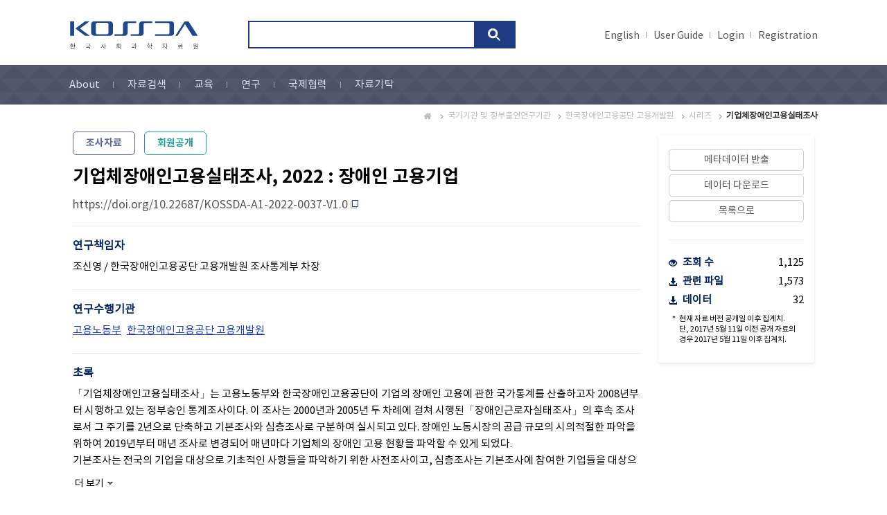

--- FILE ---
content_type: text/html;charset=UTF-8
request_url: https://kossda.snu.ac.kr/handle/20.500.12236/25983
body_size: 48117
content:
<!DOCTYPE html>
<html xmlns="http://www.w3.org/1999/xhtml" lang="ko" xml:lang="ko">
<head>
    <title>한국사회과학자료원 (KOSSDA) : 기업체장애인고용실태조사, 2022 : 장애인 고용기업</title>
    <link rel="shortcut icon" href="/favicon.ico" type="image/x-icon"/>
    <meta http-equiv="Content-Type" content="text/html; charset=UTF-8"/>
    <meta http-equiv="X-UA-Compatible" content="IE=edge"/>
    <meta http-equiv="Cache-Control" content="no-cache"/>
    <meta property="og:image" content="https://kossda.snu.ac.kr/image/common/kossda_og.png">
    <meta name="Generator" content="DSpace 5.6"/>
    <meta name="viewport" content="width=device-width, initial-scale=1.0, minimum-scale=1.0, maximum-scale=1.0, user-scalable=yes"/>
    <meta name="HandheldFriendly" content="true"/>
    <!-- Scripts -->
    <script type="text/javascript" src="/static/js/jquery/jquery-1.10.2.min.js"></script>
    <script type="text/javascript" src="/js/jquery-ui.min.js"></script>
    <script type="text/javascript" src="/js/common.js"></script>
    <script type="text/javascript" src="/js/css-loader.js"></script>
    <script type="text/javascript" src="/utils.js"></script>
    <script type="text/javascript" src="/js/bootstrap.min.js"></script>
    <!-- CSS -->
    <link rel="stylesheet" href="/css/bootstrap.min.css"/>
    <link rel="stylesheet" href="/css/switch.min.css"/>
    <link rel="stylesheet" href="/css/css-loader.css"/>
    <link rel="stylesheet" href="/css/layout.css"/>
    <link rel="stylesheet" href="/css/mquery.css"/>
    <link rel="stylesheet" href="/css/common.css"/>
    <!-- Slidebars CSS -->
    <link rel="stylesheet" href="/css/slidebars.css"/>
    <!-- Owl Carousel Assets -->
    <link href="/css/owl.carousel.css" rel="stylesheet"/>
    <link href="/css/owl.theme.css" rel="stylesheet"/>
    <script type="text/javascript" src="/js/owl.carousel.min.js"></script>
    
<link rel="schema.DCTERMS" href="http://purl.org/dc/terms/" />
<link rel="schema.DC" href="http://purl.org/dc/elements/1.1/" />
<meta name="DCTERMS.dateAccepted" content="2023-05-10T06:53:25Z" scheme="DCTERMS.W3CDTF" />
<meta name="DCTERMS.available" content="2023-05-10T06:53:25Z" scheme="DCTERMS.W3CDTF" />
<meta name="DC.identifier" content="KOSSDA-A1-2022-0037-V1.0" />
<meta name="DC.identifier" content="http://hdl.handle.net/20.500.12236/25983" scheme="DCTERMS.URI" />
<meta name="DC.title" content="기업체장애인고용실태조사, 2022 : 장애인 고용기업" xml:lang="ko" />
<meta name="DC.title" content="Survey on the Employment of Persons with Disabilities by Businesses, 2022 : Business Employing the Disabled" xml:lang="en" />
<meta name="DC.type" content="DT01" xml:lang="ko" />
<meta name="DC.identifier" content="10.22687/KOSSDA-A1-2022-0037-V1.0" />

<meta name="citation_keywords" content="장애인; 장애인노동; 장애인취업; 장애인고용; 장애인정책; 고용정책; 고용서비스; 고용형태; 종사상지위; 근로조건; 근로환경; 근로복지; 산업재해; 직업훈련; 장애인차별; disabled persons; employment of the disabled; employment of persons with disabilities; employment of the disabled; policy for persons with disabilities; employment policy; employment services; employment type; form of employment; employment status; working conditions; working environment; labor welfare; worker's welfare; industrial accidents; job training; disability discrimination; discrimination against the disabled" />
<meta name="citation_publication_date" content="2023" />
<meta name="citation_title" content="기업체장애인고용실태조사, 2022 : 장애인 고용기업" />
<meta name="citation_author" content="조신영" />
<meta name="citation_author" content="Cho, Shin-young" />
<meta name="citation_author" content="임예직" />
<meta name="citation_author" content="김호진" />
<meta name="citation_author" content="전영환" />
<meta name="citation_author" content="Lim, Yejik" />
<meta name="citation_author" content="Kim, Ho-jin" />
<meta name="citation_author" content="Jeon, Yeonghwan" />
<meta name="citation_abstract_html_url" content="https://kossda.snu.ac.kr/handle/20.500.12236/25983" />
<script type="text/javascript" src="/js/versioning.js"></script>
    <script type="text/javascript" src="/js/search.js"></script>
    <script type="text/javascript" src="/js/detail.js"></script>
    <script type="text/javascript" src="/js/edit-reference.js"></script><script async src="https://www.googletagmanager.com/gtag/js?id=G-P9HE4Q6WEL"></script>
    <script>
        window.dataLayer = window.dataLayer || [];
        function gtag() {
            dataLayer.push(arguments);
        }
        gtag('js', new Date());
        gtag('config', 'G-P9HE4Q6WEL');
    </script>
</head>
<body>
    <div id="sb-site">
        <div class="sub_top_wrap">
            <div class="width_type">
                <div class="sub_top_l">
                    <h1><a href="/">kossda-korea social science data archive</a></h1>
                    <div class="tablet_nav sb-toggle-right">
                        <a href="#" class="tablet_nav_bt" id="mnav_bt">
                            <span class="line"></span>
                            <span class="line"></span>
                            <span class="line"></span>
                        </a>
                    </div>
                    <div class="mobile_search">
                        <a href="#" class="mobile_sbt">검색</a>
                        <div class="mobile_s_inner">
                            <span class="d_arrow"></span>
                            <form action="/simple-search">
                                <p class="mmobile_s_int"><input type="text" title="검색" name="query" placeholder=""/></p>
                            </form>
                        </div>
                    </div>
                </div>
                <div class="sub_top_r">
                    <div class="m_search_box">
                        <div class="m_search_inner">
                            <form action="/simple-search">
                                <input type="text" title="검색" class="search_int" id="h_query" name="query" placeholder=""/>
                                <input type="submit" title="검색버튼" class="m_search_bt"/>
                            </form>
                        </div>
                    </div>
                </div>
                <div class="top_g_nav">
                    <ul>
                        <li>
                            <a href="/changeLocale?p=en_US">English</a>
                                </li>
                        <li>
                            <a href="/download?file=user_guide.pdf" target="_blank">User Guide</a>
                        </li>
                        <li><a href="/login">Login</a></li>
                                <li><a href="/register">Registration</a></li>
                            </ul>
                </div>
            </div>
            <div class="sub_nav_wrap">
                <div class="width_type">
                    <ul>
    <li><a href="/component/about" >About</a></li>
    <li><a href="/data-search/data" >자료검색</a></li>
    <li><a href="/component/lecture" >교육</a></li>
    <li><a href="/component/research" >연구</a></li>
    <li><a href="/component/international" >국제협력</a></li>
    <li class="last_nav"><a href="/deposit/brochure" >자료기탁</a></li>
</ul></div>
            </div>
        </div>
        <!-- sub_top_wrap : e -->
        <div class="loading_modal dp_none">
            <span><img src="/image/common/kossda_loading.gif" alt="KOSSDA Loading"></span>
        </div>
        <div class="width_type sub_container add_widget">
        <div class="page_nav">
    <a class="page_home">Home</a>
            <a href="/handle/20.500.12236/21993">국가기관 및 정부출연연구기관</a>
            <a href="/handle/20.500.12236/22227">한국장애인고용공단 고용개발원</a>
            <a href="/handle/20.500.12236/22228">시리즈</a>
            <a href="/handle/20.500.12236/22229"><strong>기업체장애인고용실태조사</strong></a>
            </div>
<div class="view-detail">
        <div class="content-block">
            <div class="item-content">
                <div class="summary-box">
                    <div class="badge-area">
                        <span class="badge-item badge-quan">조사자료</span>
        <span class="badge-item badge-member">회원공개</span>
        </div>
                    <p class="item-title">기업체장애인고용실태조사, 2022 : 장애인 고용기업</p>
                    <p class="item-doi">
                                <a href="https://doi.org/10.22687/KOSSDA-A1-2022-0037-V1.0" target="_blank">https://doi.org/10.22687/KOSSDA-A1-2022-0037-V1.0</a>
                                <span class="copyText" tabindex="0" data-toggle="popover" data-trigger="hover" data-placement="bottom"
                                      data-title="한국사회과학자료원"
                                      data-content="클릭 시 DOI가 복사됩니다."
                                      data-url="/json/component/copy"></span>
                            </p>
                        <div class="mobile-controller">
                        <form method="GET" action="/tools/edit-dataset">
                            <input type="hidden" name="item_id" value="7573"/>
                            <button type="button" data-url="/metadata-export" data-item-id="7573" class="w_line_bt metadata-export">메타데이터 반출</button>
                            <button type="button" data-url="/json/component/download" data-item-id="7573" class="w_line_bt data-download"><em class="tbl_icon02">데이터 다운로드</em></button>
                            <a href="/simple-search" class="w_line_bt">목록으로</a>
                                </form>
                    </div>
                    <hr>
    <div class="summary-row">
        <h4>연구책임자</h4>
        <p class="summary-content">
            <span class="author-line">조신영 / 한국장애인고용공단 고용개발원 조사통계부 차장</span>
                </p>
    </div>
<hr>
    <div class="summary-row">
        <h4>연구수행기관</h4>
        <p class="summary-content">
            <a class="link author-line" href="/simple-search;jsessionid=32296AE65F5980B0A50394E20EF355E9?filtername=producer&filtertype=equals&filterquery=%ea%b3%a0%ec%9a%a9%eb%85%b8%eb%8f%99%eb%b6%80">고용노동부</a>
            <a class="link author-line" href="/simple-search;jsessionid=32296AE65F5980B0A50394E20EF355E9?filtername=producer&filtertype=equals&filterquery=%ed%95%9c%ea%b5%ad%ec%9e%a5%ec%95%a0%ec%9d%b8%ea%b3%a0%ec%9a%a9%ea%b3%b5%eb%8b%a8+%ea%b3%a0%ec%9a%a9%ea%b0%9c%eb%b0%9c%ec%9b%90">한국장애인고용공단 고용개발원</a>
            </p>
    </div>
<hr>
    <div class="summary-row">
        <h4>초록</h4>
        <p class="summary-content abstract">「기업체장애인고용실태조사」는 고용노동부와 한국장애인고용공단이 기업의 장애인 고용에 관한 국가통계를 산출하고자 2008년부터 시행하고 있는 정부승인 통계조사이다. 이 조사는 2000년과 2005년 두 차례에 걸쳐 시행된「장애인근로자실태조사」의 후속 조사로서 그 주기를 2년으로 단축하고 기본조사와 심층조사로 구분하여 실시되고 있다. 장애인 노동시장의 공급 규모의 시의적절한 파악을 위하여 2019년부터 매년 조사로 변경되어 매년마다 기업체의 장애인 고용 현황을 파악할 수 있게 되었다.<br>기본조사는 전국의 기업을 대상으로 기초적인 사항들을 파악하기 위한 사전조사이고, 심층조사는 기본조사에 참여한 기업들을 대상으로 구체적인 사항들을 파악하기 위한 본조사이다. 심층조사는 장애인 고용기업과 미고용기업을 대상으로 각각 실시된다. <br>이 자료는 2022년 심층조사에서 장애인 고용기업을 대상으로 수집한 것으로 그 설문지는 사업체의 근로자 현황, 모집과 채용, 업무특성 및 노무관리, 업무환경, 교육훈련, 장애인 고용에 대한 만족도, 장애인 고용서비스 이용 및 욕구, 장애인 고용에 대한 인식, 장애인 채용 경험과 미채용에 관한 사항, 채용계획, 재무정보, 코로나19 지속으로 인한 기업체 장애인 고용 및 경영환경 등에 관한 문항들을 포함하고 있다.</p>
        <a class="more" href="javascript:void(0);">더 보기</a>
    </div>
<hr>
    <div class="summary-row">
        <h4>키워드</h4>
        <p class="summary-content">
            <a class="link" href="/simple-search;jsessionid=32296AE65F5980B0A50394E20EF355E9?filtername=topicClassifications&filtertype=equals&filterquery=%ec%9e%a5%ec%95%a0%ec%9d%b8">장애인</a>
            <a class="link" href="/simple-search;jsessionid=32296AE65F5980B0A50394E20EF355E9?filtername=topicClassifications&filtertype=equals&filterquery=%ec%9e%a5%ec%95%a0%ec%9d%b8%eb%85%b8%eb%8f%99">장애인노동</a>
            <a class="link" href="/simple-search;jsessionid=32296AE65F5980B0A50394E20EF355E9?filtername=topicClassifications&filtertype=equals&filterquery=%ec%9e%a5%ec%95%a0%ec%9d%b8%ec%b7%a8%ec%97%85">장애인취업</a>
            <a class="link" href="/simple-search;jsessionid=32296AE65F5980B0A50394E20EF355E9?filtername=topicClassifications&filtertype=equals&filterquery=%ec%9e%a5%ec%95%a0%ec%9d%b8%ea%b3%a0%ec%9a%a9">장애인고용</a>
            <a class="link" href="/simple-search;jsessionid=32296AE65F5980B0A50394E20EF355E9?filtername=topicClassifications&filtertype=equals&filterquery=%ec%9e%a5%ec%95%a0%ec%9d%b8%ec%a0%95%ec%b1%85">장애인정책</a>
            <a class="link" href="/simple-search;jsessionid=32296AE65F5980B0A50394E20EF355E9?filtername=topicClassifications&filtertype=equals&filterquery=%ea%b3%a0%ec%9a%a9%ec%a0%95%ec%b1%85">고용정책</a>
            <a class="link" href="/simple-search;jsessionid=32296AE65F5980B0A50394E20EF355E9?filtername=topicClassifications&filtertype=equals&filterquery=%ea%b3%a0%ec%9a%a9%ec%84%9c%eb%b9%84%ec%8a%a4">고용서비스</a>
            <a class="link" href="/simple-search;jsessionid=32296AE65F5980B0A50394E20EF355E9?filtername=topicClassifications&filtertype=equals&filterquery=%ea%b3%a0%ec%9a%a9%ed%98%95%ed%83%9c">고용형태</a>
            <a class="link" href="/simple-search;jsessionid=32296AE65F5980B0A50394E20EF355E9?filtername=topicClassifications&filtertype=equals&filterquery=%ec%a2%85%ec%82%ac%ec%83%81%ec%a7%80%ec%9c%84">종사상지위</a>
            <a class="link" href="/simple-search;jsessionid=32296AE65F5980B0A50394E20EF355E9?filtername=topicClassifications&filtertype=equals&filterquery=%ea%b7%bc%eb%a1%9c%ec%a1%b0%ea%b1%b4">근로조건</a>
            <a class="link" href="/simple-search;jsessionid=32296AE65F5980B0A50394E20EF355E9?filtername=topicClassifications&filtertype=equals&filterquery=%ea%b7%bc%eb%a1%9c%ed%99%98%ea%b2%bd">근로환경</a>
            <a class="link" href="/simple-search;jsessionid=32296AE65F5980B0A50394E20EF355E9?filtername=topicClassifications&filtertype=equals&filterquery=%ea%b7%bc%eb%a1%9c%eb%b3%b5%ec%a7%80">근로복지</a>
            <a class="link" href="/simple-search;jsessionid=32296AE65F5980B0A50394E20EF355E9?filtername=topicClassifications&filtertype=equals&filterquery=%ec%82%b0%ec%97%85%ec%9e%ac%ed%95%b4">산업재해</a>
            <a class="link" href="/simple-search;jsessionid=32296AE65F5980B0A50394E20EF355E9?filtername=topicClassifications&filtertype=equals&filterquery=%ec%a7%81%ec%97%85%ed%9b%88%eb%a0%a8">직업훈련</a>
            <a class="link" href="/simple-search;jsessionid=32296AE65F5980B0A50394E20EF355E9?filtername=topicClassifications&filtertype=equals&filterquery=%ec%9e%a5%ec%95%a0%ec%9d%b8%ec%b0%a8%eb%b3%84">장애인차별</a>
            <a class="link" href="/simple-search;jsessionid=32296AE65F5980B0A50394E20EF355E9?filtername=topicClassifications&filtertype=equals&filterquery=%ec%bd%94%eb%a1%9c%eb%82%9819">코로나19</a>
            </p>
    </div>
<hr>
    <div class="summary-row">
        <h4>주제분류</h4>
        <p class="summary-content">
            <a class="link" href="/simple-search;jsessionid=32296AE65F5980B0A50394E20EF355E9?filtername=subjectClassification&filtertype=equals&filterquery=SC13">고용과 노동</a>
        </p>
    </div>
<hr>
    <div class="summary-row">
        <h4>자료시리즈</h4>
        <p class="summary-content">
            <a class="link" href="/simple-search;jsessionid=32296AE65F5980B0A50394E20EF355E9?filtername=seriesName&filtertype=equals&filterquery=%ea%b8%b0%ec%97%85%ec%b2%b4%ec%9e%a5%ec%95%a0%ec%9d%b8%ea%b3%a0%ec%9a%a9%ec%8b%a4%ed%83%9c%ec%a1%b0%ec%82%ac">기업체장애인고용실태조사</a>
        </p>
    </div>
<hr>
    <div class="summary-row">
        <h4>자료인용서식</h4>
        <p class="summary-content mgb_10">
            <a tabindex="0" class="copy-cb" role="button" data-toggle="popover" data-trigger="hover" data-placement="top"
               data-title="한국사회과학자료원"
               data-content="클릭 시 자료인용서식이 복사됩니다."
               data-url="/json/component/copy">조신영. 기업체장애인고용실태조사, 2022 : 장애인 고용기업 [데이터 세트]. 고용노동부, 한국장애인고용공단 고용개발원 [연구수행기관]. 한국사회과학자료원 (KOSSDA) [자료제공기관], 2023-05-10, https://doi.org/10.22687/KOSSDA-A1-2022-0037-V1.0.</a>
        </p>
        <div class="export-box">
            <h5>자료인용서식 반출</h5>
            <ul>
                <li><a class="link" href="javascript:void(0);" data-url="/citation-export" data-item-id="7573">RIS</a></li>
            </ul>
        </div>
    </div>
</div>
                <div class="content-box">
                    <div class="tab_wrap">
                        <ul class="nav nav-tabs" role="tablist" id="list_Tab">
                            <li role="presentation">
                                <a href="#metadata" role="tab" data-toggle="tab">상세 메타데이터</a>
                            </li>
                            <li role="presentation">
                                    <a href="#files" role="tab" data-toggle="tab">관련 파일</a>
                                </li>
                            <li role="presentation">
                                    <a href="#reference" role="tab" data-toggle="tab">자료이용문헌</a>
                                </li>
                            </ul>
                    </div>
                    <div class="tab-content">
                        <div role="tabpanel" class="tab-pane fade" id="metadata">
                            <div class="toggle-container">
    <label class="toggle-switch">
        <input type="checkbox" id="toggle" data-toggles="collapse"/>
        <label for="toggle" class="toggle-switch-inner"></label>
    </label>
</div>
<div id="detail-section" class="view_inner_con">
    <div class="detail-box">
            <a href="#detail_1" data-toggle="collapse" aria-expanded="false">
                <h5>자료인용정보</h5>
                <span class="chevron"><i class="glyphicon glyphicon-chevron-down"></i></span>
            </a>
            <div id="detail_1" class="collapse" aria-expanded="false" role="tabpanel">
                <dl>
                            <dt>자료번호</dt>
                            <dd>
                                        <span class="value">A1-2022-0037</span>
                                                            </dd>
                                </dl>
                    <dl>
                            <dt>DOI</dt>
                            <dd>
                                        <a class="link" href="https://doi.org/10.22687/KOSSDA-A1-2022-0037-V1.0">https://doi.org/10.22687/KOSSDA-A1-2022-0037-V1.0</a>
                                                            </dd>
                                </dl>
                    <dl>
                            <dt>URI</dt>
                            <dd>
                                        <a class="link" href="http://hdl.handle.net/20.500.12236/25983">http://hdl.handle.net/20.500.12236/25983</a>
                                                            </dd>
                                </dl>
                    <dl>
                            <dt>자료명(국문)</dt>
                            <dd>
                                        <span class="value">기업체장애인고용실태조사, 2022 : 장애인 고용기업</span>
                                                            </dd>
                                </dl>
                    <dl>
                            <dt>자료명(영문)</dt>
                            <dd>
                                        <span class="value">Survey on the Employment of Persons with Disabilities by Businesses, 2022 : Business Employing the Disabled</span>
                                                            </dd>
                                </dl>
                    <dl>
                            <dt>자료시리즈</dt>
                            <dd>
                                        <a class="link" href="/simple-search;jsessionid=32296AE65F5980B0A50394E20EF355E9?filtername=seriesName&filtertype=equals&filterquery=%ea%b8%b0%ec%97%85%ec%b2%b4%ec%9e%a5%ec%95%a0%ec%9d%b8%ea%b3%a0%ec%9a%a9%ec%8b%a4%ed%83%9c%ec%a1%b0%ec%82%ac">기업체장애인고용실태조사</a>
                                                    </dd>
                                </dl>
                    <dl>
                            <dt>연구과제명</dt>
                            <dd>
                                        <span class="value">기업체장애인고용실태조사, 2022</span>
                                                            </dd>
                                </dl>
                    <dl>
                            <dt>연구과제명(영문)</dt>
                            <dd>
                                        <span class="value">Survey on the Employment Conditions<br>of the Disabled in the Business Sector, 2022 : Basic Survey</span>
                                                            </dd>
                                </dl>
                    <dl>
                            <dt>연구책임자</dt>
                            <dd>
                                        <span class="value">조신영 / 한국장애인고용공단 고용개발원 조사통계부 차장</span>
                                                            </dd>
                                </dl>
                    <dl>
                            <dt>공동연구자</dt>
                            <dd>
                                        <span class="value">임예직 / 한국장애인고용공단 고용개발원 조사통계부 연구위원</span>
                                                            <br>
                                                        <span class="value">김호진 / 한국장애인고용공단 고용개발원 조사통계부 부장</span>
                                                            <br>
                                                        <span class="value">전영환 / 한국장애인고용공단 고용개발원 정책연구실 실장</span>
                                                            </dd>
                                </dl>
                    <dl>
                            <dt>연구수행기관</dt>
                            <dd>
                                        <a class="link" href="/simple-search;jsessionid=32296AE65F5980B0A50394E20EF355E9?filtername=producer&filtertype=equals&filterquery=%ea%b3%a0%ec%9a%a9%eb%85%b8%eb%8f%99%eb%b6%80">고용노동부</a>
                                                    <span>, </span>
                                                        <a class="link" href="/simple-search;jsessionid=32296AE65F5980B0A50394E20EF355E9?filtername=producer&filtertype=equals&filterquery=%ed%95%9c%ea%b5%ad%ec%9e%a5%ec%95%a0%ec%9d%b8%ea%b3%a0%ec%9a%a9%ea%b3%b5%eb%8b%a8+%ea%b3%a0%ec%9a%a9%ea%b0%9c%eb%b0%9c%ec%9b%90">한국장애인고용공단 고용개발원</a>
                                                    </dd>
                                </dl>
                    <dl>
                            <dt>저작권자</dt>
                            <dd>
                                        <span class="value">고용노동부, 한국장애인고용공단 고용개발원</span>
                                                            </dd>
                                </dl>
                    <dl>
                            <dt>연구비지원기관</dt>
                            <dd>
                                        <span class="value">고용노동부</span>
                                                            <span>, </span>
                                                        <span class="value">한국장애인고용공단 고용개발원</span>
                                                            </dd>
                                </dl>
                    <dl>
                            <dt>자료기탁자/기관</dt>
                            <dd>
                                        <span class="value">한국장애인고용공단 고용개발원</span>
                                                            </dd>
                                </dl>
                    <dl>
                            <dt>자료기탁일</dt>
                            <dd><span class="date">2023-03-29</span></dd>
                                                </dl>
                    <dl>
                            <dt>자료제공기관</dt>
                            <dd>
                                        <span class="value">한국사회과학자료원</span>
                                                            </dd>
                                </dl>
                    <dl>
                            <dt>현재 버전 공개일</dt>
                            <dd><span class="date">2023-05-10</span></dd>
                                                </dl>
                    <dl>
                            <dt>최초 자료 공개일</dt>
                            <dd><span class="date">2023-05-10</span></dd>
                                                </dl>
                    <dl>
                            <dt>자료인용서식</dt>
                            <dd>
                                        <span class="value">조신영. 기업체장애인고용실태조사, 2022 : 장애인 고용기업 [데이터 세트]. 고용노동부, 한국장애인고용공단 고용개발원 [연구수행기관]. 한국사회과학자료원 (KOSSDA) [자료제공기관], 2023-05-10, https://doi.org/10.22687/KOSSDA-A1-2022-0037-V1.0.</span>
                                                            </dd>
                                </dl>
                    </div>
        </div>
    <div class="detail-box">
            <a href="#detail_2" data-toggle="collapse" aria-expanded="false">
                <h5>방법론</h5>
                <span class="chevron"><i class="glyphicon glyphicon-chevron-down"></i></span>
            </a>
            <div id="detail_2" class="collapse" aria-expanded="false" role="tabpanel">
                <dl>
                            <dt>자료수집시기</dt>
                            <dd><span class="date">2022-07-06 ~ 2022-11-01</span></dd>
                                        </dl>
                    <dl>
                            <dt>대상국가</dt>
                            <dd>
                                        <span class="value">대한민국 (KOR)</span>
                                                            </dd>
                                </dl>
                    <dl>
                            <dt>조사지역</dt>
                            <dd>
                                        <span class="value">제주도를 포함한 전국</span>
                                                            </dd>
                                </dl>
                    <dl>
                            <dt>시간적차원</dt>
                            <dd>
                                        <span class="value">반복횡단연구</span>
                                                            </dd>
                                </dl>
                    <dl>
                            <dt>분석단위</dt>
                            <dd>
                                        <span class="value">사업체</span>
                                                            </dd>
                                </dl>
                    <dl>
                            <dt>조사대상</dt>
                            <dd>
                                        <span class="value">상시근로자 5인 이상 기업 중 장애인 고용기업체의 사업주 및 인사담당자</span>
                                                            </dd>
                                </dl>
                    <dl>
                            <dt>자료원천</dt>
                            <dd>
                                                    <span>인구집단</span>
                                                    </dd>
                                            </dl>
                    <dl>
                            <dt>자료유형</dt>
                            <dd>
                                                    <span>조사자료</span>
                                                    </dd>
                                            </dl>
                    <dl>
                            <dt>조사수행기관</dt>
                            <dd>
                                        <span class="value">닐슨아이큐코리아</span>
                                                            </dd>
                                </dl>
                    <dl>
                            <dt>자료수집주기</dt>
                            <dd>
                                        <span class="value">2008년부터 2018년까지는 2년, 2018년부터는 1년 주기</span>
                                                            </dd>
                                </dl>
                    <dl>
                            <dt>자료수집방법</dt>
                            <dd>
                                        <span class="value">컴퓨터를 이용한 전화면접조사(CATI)를 기본으로 온라인, 팩스 조사 병행</span>
                                                            </dd>
                                </dl>
                    <dl>
                            <dt>표본추출방법</dt>
                            <dd>
                                        <span class="value">기본조사 기업체를 대상으로 조직형태별, 업종별, 기업체 규모별 층화계통추출</span>
                                                            </dd>
                                </dl>
                    <dl>
                            <dt>사례수</dt>
                            <dd>
                                        <span class="value">4,966 (유효사례)</span>
                                                            </dd>
                                </dl>
                    <dl>
                            <dt>가중치</dt>
                            <dd>
                                        <span class="value">있음</span>
                                                            </dd>
                                </dl>
                    </div>
        </div>
    <div class="detail-box">
            <a href="#detail_3" data-toggle="collapse" aria-expanded="false">
                <h5>자료구성 및 버전</h5>
                <span class="chevron"><i class="glyphicon glyphicon-chevron-down"></i></span>
            </a>
            <div id="detail_3" class="collapse" aria-expanded="false" role="tabpanel">
                <dl>
                            <dt>자료형식</dt>
                            <dd>
                                                    <span>수치데이터</span>
                                                    </dd>
                                            </dl>
                    <dl>
                            <dt>자료구성</dt>
                            <dd>
                                        <span class="value">설문지(pdf); 코드북(xlsx); 면접원 지침서(pdf); 데이터(sav, dta, sas7bdat, xlsx)</span>
                                                            </dd>
                                </dl>
                    <dl>
                            <dt>사용언어</dt>
                            <dd>
                                        <span class="value">설문지-한글; 코드북-한글; 면접원지침서-한글; 데이터-한글</span>
                                                            </dd>
                                </dl>
                    <dl>
                            <dt>자료버전</dt>
                            <dd>
                                        <span class="value">V1.0</span>
                                                            </dd>
                                </dl>
                    <dl>
                            <dt>현재 버전 공개일</dt>
                            <dd><span class="date">2023-05-10</span></dd>
                                                </dl>
                    <dl>
                            <dt>최초 자료 공개일</dt>
                            <dd><span class="date">2023-05-10</span></dd>
                                                </dl>
                    </div>
        </div>
    <div class="detail-box">
            <a href="#detail_4" data-toggle="collapse" aria-expanded="false">
                <h5>자료이용정보</h5>
                <span class="chevron"><i class="glyphicon glyphicon-chevron-down"></i></span>
            </a>
            <div id="detail_4" class="collapse" aria-expanded="false" role="tabpanel">
                <dl>
                            <dt>자료공개여부</dt>
                            <dd>
                                                    <span>회원공개</span>
                                                    </dd>
                                            </dl>
                    </div>
        </div>
    </div></div>
                        <div role="tabpanel" class="tab-pane fade" id="files">
                                <table class="list_tbl mgb_20">
    <colgroup>
        <col style="width:18%;">
        <col style="width:auto">
        <col style="width:27%;" class="mobile_hide">
        <col style="width:10%;" class="mobile_hide">
        <col style="width:10%;" class="mobile_hide">
        <col style="width:10%;">
    </colgroup>
    <thead>
        <tr>
            <th>파일유형</th>
            <th>파일명</th>
            <th class="mobile_hide">파일내용</th>
            <th class="mobile_hide">파일형식</th>
            <th class="mobile_hide">파일크기</th>
            <th>다운로드</th>
        </tr>
    </thead>
    <tbody>
        <tr>
                            <td>관련파일-설문지(한글)</td>
                            <td class="al_left">kor_que_20220037.pdf</td>
                            <td class="al_left mobile_hide">설문지 (한글)</td>
                            <td class="mobile_hide">PDF</td>
                            <td class="mobile_hide">884.02 kB</td>
                            <td><a class="download_icon" href="/bitstream/20.500.12236/25983/6/kor_que_20220037.pdf" target="_blank">다운로드</a></td>
                        </tr>
                    <tr>
                            <td>관련파일-코드북(한글)</td>
                            <td class="al_left">kor_codebook_20220037.xlsx</td>
                            <td class="al_left mobile_hide">코딩가이드 (한글)</td>
                            <td class="mobile_hide">EXCEL</td>
                            <td class="mobile_hide">102.91 kB</td>
                            <td><a class="download_icon" href="/bitstream/20.500.12236/25983/7/kor_codebook_20220037.xlsx" target="_blank">다운로드</a></td>
                        </tr>
                    <tr>
                            <td>관련파일-기타</td>
                            <td class="al_left">kor_interviewer_instruction_20220037.pdf</td>
                            <td class="al_left mobile_hide">면접원 지침서 (한글)</td>
                            <td class="mobile_hide">PDF</td>
                            <td class="mobile_hide">11.8 MB</td>
                            <td><a class="download_icon" href="/bitstream/20.500.12236/25983/8/kor_interviewer_instruction_20220037.pdf" target="_blank">다운로드</a></td>
                        </tr>
                    </tbody>
</table></div>
                        <div role="tabpanel" class="tab-pane fade" id="reference">
                                <section class="reference-wrapper" data-toggle="css-loader">
                                    <form class="reference-form" action="/json/reference/browse" method="POST">
    <input type="hidden" name="location" value="20.500.12236/25983"/>
    <input type="hidden" name="rpp" value="50"/>
    <div class="list_top_box">
        <div class="l_t_sort">
            <ul>
                <li>
                    <dl>
                        <dt>정렬 기준</dt>
                        <dd>
                            <select name="sort_by" class="seltype_a">
                                </select>
                        </dd>
                    </dl>
                </li>
                <li>
                    <dl>
                        <dt>정렬</dt>
                        <dd>
                            <select name="order" class="seltype_a">
                                <option value="ASC" >오름차순</option>
                                <option value="DESC" selected>내림차순</option>
                            </select>
                        </dd>
                    </dl>
                </li>
            </ul>
            <button class="normal_bt" type="submit" name="submit_sort" value="이동">이동</button>
        </div>
        <div class="l_t_r_bt">
            <button class="normal_bt reference-export" type="button" data-url="/modal/reference-export">반출</button>
        </div>
    </div>
    </form>
</section>
                            </div>
                        </div>
                </div>
            </div>
        </div>
        <div class="control-block">
            <div class="brick">
                <div class="control-box">
                    <a href="javascript:void(0);" data-url="/metadata-export" data-item-id="7573" class="w_line_bt metadata-export">메타데이터 반출</a>
                    <button type="button" data-url="/json/component/download" data-item-id="7573" class="w_line_bt data-download"><em class="tbl_icon02">데이터 다운로드</em></button>
                    <a href="/simple-search" class="w_line_bt">목록으로</a>
                        <hr>
                </div>
                <div class="stat-box">
                    <div>
                        <div class="slabel view">
                            <i class="glyphicon glyphicon-eye-open"></i>
                            <span>조회 수</span>
                        </div>
                        <span class="count">1,125</span>
                    </div>
                    <div>
                        <div class="slabel rel">
                            <i class="glyphicon glyphicon-download-alt"></i>
                            <span>관련 파일</span>
                        </div>
                        <span class="count">1,573</span>
                    </div>
                    <div>
                        <div class="slabel raw">
                            <i class="glyphicon glyphicon-download-alt"></i>
                            <span>데이터</span>
                        </div>
                        <span class="count">32</span>
                    </div>
                    <p class="comment">현재 자료 버전 공개일 이후 집계치.<br>단, 2017년 5월 11일 이전 공개 자료의 경우 2017년 5월 11일 이후 집계치.</p>
                </div>
            </div>
        </div>
    </div>
</div>
    <!-- sub_container : e -->
    <div class="footer_wrap">
        <div class="width_type">
            <div class="footer_link">
                <a class="privacy" href="/open-html/privacy_policy">개인정보 처리방침</a>
                <a href="/open-html/operation_policy">영상정보처리기기 운영관리 방침</a>
                        <a href="/download?file=data_use_terms.pdf" target="_blank">이용약관</a>
                        <a href="/download?file=deposit_terms.pdf" target="_blank">기탁약관</a>
                        <a href="/download?file=brochure.pdf" target="_blank">브로슈어</a>
                    <a href="/open-html/sitemap">사이트맵</a>
            </div>
            <div class="footer_address">
                <p>(08826) 서울시 관악구 관악로 1, 101동 250호 서울대학교 한국사회과학자료원</p>
                <p>
                    <span>TEL 02-880-2111</span>
                    <span>FAX 02-883-2694</span>
                    <span>Email <a href="mailto:kossda@snu.ac.kr" class="footer_mail">kossda@snu.ac.kr</a></span>
                </p>
                <p>Copyright ⓒ Korea Social Science Data Archive All rights reserved.</p>
            </div>
            <div class="footer-logo">
                <img src="/image/background/footer_logo_w.png" alt="kossda-korea social science data archive"/>
                    </div>
            <div class="footer_sns_box">
                <ul>
                    <li><a href="https://www.facebook.com/kossda.official" target="_blank">Facebook</a></li>
                    <li><a href="https://www.instagram.com/kossda.official/" class="footer_instargram" target="_blank">Instargram</a></li>
                    <li><a href="https://www.youtube.com/channel/UCAxVzsA-BPU8ociSBIWkeDQ" class="footer_youtube" target="_blank">Youtube</a></li>
                </ul>
            </div>
        </div>
    </div>
    <!-- footer_wrap : e -->
</div>
<!-- sb-site : e -->
<!-- Slidebars -->
<!-- 오른쪽 메뉴 -->
<div class="sb-slidebar sb-right">
    <div class="right_nav_box">
        <h3 class="nav_title">KOSSDA Menu</h3>
        <div id="mobile_nav">
            <h3><a href="#">KOSSDA 소개</a></h3>
            <div class="mv_inner">
                <ul>
                    <li><a href="/component/about/main">하는 일</a></li>
                    <li><a href="/component/about/history">연혁</a></li>
                    <li><a href="/component/about/governance">조직</a></li>
                    <li><a href="/component/about/organization">자료공유기관</a></li>
                    <li><a href="/component/about/people">사람들</a></li>
                    <li><a href="/component/about/register">이용안내</a></li>
                    <li><a href="/news">소식</a></li>
                    <li><a href="/component/about/contact">Contact us</a></li>
                </ul>
            </div>
            <h3><a href="#">자료검색</a></h3>
            <div class="mv_inner">
                <ul>
                    <li><a href="/data-search/data">양적/질적 자료 DB</a></li>
                    <li><a href="/data-search/variable">변수 DB</a></li>
                    <li><a href="/data-search/reference">자료이용문헌 DB</a></li>
                    <li><a href="/data-search/community">자료공유기관 DB</a></li>
                    <li><a href="/sdc">통계데이터 서울대센터 DB</a></li>
                </ul>
            </div>
            <h3><a href="#">교육</a></h3>
            <div class="mv_inner">
                <ul>
                    <li><a href="/component/lecture/main">교육사업 소개</a></li>
                    <li><a href="/component/lecture/datafair">데이터 페어</a></li>
                    <li><a href="/component/lecture/theses">KOSSDA 논문상</a></li>
                    <li><a href="/component/lecture/archives">아카이브 이용방법 특강</a></li>
                </ul>
            </div>
            <h3><a href="#">연구</a></h3>
            <div class="mv_inner">
                <ul>
                    <li><a href="/component/research/main">연구사업 소개</a></li>
                    <li><a href="/component/research/archiving">데이터 아카이빙 연구</a></li>
                    <li><a href="/component/research/reports">사회동향 보고서 개발 연구</a></li>
                    <li><a href="/component/research/nrf-data">NRF 연구데이터 DB 구축</a></li>
                    <li><a href="/component/research/social-indicator">사회지표 체계 개발 연구</a></li>
                </ul>
            </div>
            <h3><a href="#">국제협력</a></h3>
            <div class="mv_inner">
                <ul>
                    <li><a href="/component/international/main">아시아 데이터아카이브 네트워크</a></li>
                    <li><a href="/component/international/social-welbeing">아시아 사회적 웰빙 연구 네트워크</a></li>
                </ul>
            </div>
            <h3><a href="#">자료기탁</a></h3>
            <div class="mv_inner">
                <ul>
                    <li><a href="/deposit/brochure">연구데이터 관리 이해하기</a></li>
                    <li><a href="/deposit/notice">기탁 안내</a></li>
                    <li><a href="/deposit-data">기탁 신청</a></li>
                </ul>
            </div>
            </div>
        <div class="left_quick_link">
            <a href="/changeLocale?p=en_US">English</a>
                <a href="/download?file=user_guide.pdf" target="_blank">User Guide</a>
            <a href="/logout" class="line_bt">Logout</a>
                </div>
    </div>
</div>
<script src="/js/slidebars.js"></script>
<script>
    (function($) {
        $(document).ready(function() {
            $.slidebars();
            $("#mq_link_box").owlCarousel({
                autoPlay : 5000,
                navigation : true,
                items : 5, //10 items above 1000px browser width
                itemsDesktop : [ 1200, 5 ],
                itemsDesktopSmall : [ 910, 3 ],
                itemsTablet : [ 500, 2 ],
                itemsMobile : false

            });
            $("#kossda_info_list").owlCarousel({
                autoPlay : 5000,
                navigation : true,
                items : 4, //10 items above 1000px browser width
                itemsDesktop : [ 1200, 4 ],
                itemsDesktopSmall : [ 1084, 3 ],
                itemsDesktopSmall : [ 778, 2 ],
                itemsTablet : [ 500, 1 ],
                itemsMobile : false
            });
        });
    })(jQuery.noConflict());
</script>
</body>
</html>
<div id="modal-wrapper"></div>


--- FILE ---
content_type: text/css
request_url: https://kossda.snu.ac.kr/css/css-loader.css
body_size: 609
content:
[data-toggle="css-loader"]{position:relative}[data-toggle="css-loader"].loading{opacity:.5;pointer-events:none;min-height:50px}.loader{width:48px;height:48px;border:5px solid #555;border-bottom-color:transparent;border-radius:50%;box-sizing:border-box;animation:rotation 1s linear infinite;left:calc(50% - 24px);top:calc(50% - 24px);position:absolute;display:none;z-index:99999}[data-toggle="css-loader"].loading .loader{display:inline-block}@keyframes rotation{0{transform:rotate(0)}100%{transform:rotate(360deg)}}

--- FILE ---
content_type: text/javascript
request_url: https://kossda.snu.ac.kr/js/detail.js
body_size: 2703
content:
(function(b){b(function(){function f(a,c){if(window.isSecureContext&&navigator.clipboard)navigator.clipboard.writeText(c.text()).then(function(){b.ajax({url:b(a.target).data("url")}).done(function(a){b("#modal-wrapper").html(a);b("#modal-wrapper .modal").modal();setTimeout(function(){b("#modal-wrapper .modal").modal("hide")},5E3)})});else{var d=document.createElement("textarea");d.value=c.text();document.body.appendChild(d);d.select();d.setSelectionRange(0,99999);try{document.execCommand("copy")}catch(h){console.error("error: ",
h)}d.setSelectionRange(0,0);document.body.removeChild(d);c.focus()}}b(document).on("click",".export-box a.link, .metadata-export",function(a){a=b(a.target);b.ajax({url:a.data("url"),method:"GET",data:{id:a.data("item-id"),type:a.data("type")}}).done(function(a){b("#modal-wrapper").html(a);b("#modal-wrapper .modal").modal()})});b(document).on("submit",".metadata-modal form",function(){b("#modal-wrapper .modal").modal("hide")});b(document).on("change","[data-toggles]",function(a){a=b(a.target);var c=
a.data("toggles");a.is(":checked")?b("."+c).collapse("show"):b("."+c).collapse("hide")});b(".content-box .collapse").on("shown.bs.collapse hidden.bs.collapse",function(){var a=b(".content-box .collapse.in");0===a.length?b("[data-toggles]").prop("checked",!1):4===a.length&&b("[data-toggles]").prop("checked",!0)});var e=b(".summary-content.abstract");0<e.length&&e[0].scrollHeight>e.height()&&b(".summary-row .more").addClass("show");b(document).on("click",".summary-row .more",function(a){a=b(a.target);
a.toggleClass("opened");a.siblings(".abstract").toggleClass("opened")});b(document).on("click",".copy-cb",function(a){f(a,b(a.target))});b(document).on("click",".copyText",function(a){f(a,b(".item-doi a"))});b(document).on("click",".mycollection",function(a){a=b(a.target);b.ajax({url:a.data("url"),data:{item_id:a.data("item-id")}}).done(function(a){b("#modal-wrapper").html(a);b("#modal-wrapper .modal").modal()})});b(document).on("submit",".mycollection-modal form",function(a){a=b(a.target);b.ajax({url:a.attr("action"),
method:a.attr("method"),data:a.serialize()}).done(function(){b("#modal-wrapper .modal").modal("hide")});return!1});var g=b(".reference-wrapper");b(document).on("submit",".reference-form",function(){var a=b("form.reference-form");b.ajax({url:a.attr("action"),method:a.attr("method"),data:a.serialize()}).done(function(a){g.html(a)});return!1});b(document).on("click",".paging_nav a",function(a){(a=b(a.target))&&b.ajax({url:a.attr("href"),method:"POST"}).done(function(a){g.html(a)});return!1});b("form.reference-form").submit()})})(jQuery);

--- FILE ---
content_type: text/javascript
request_url: https://kossda.snu.ac.kr/js/slidebars.js
body_size: 4001
content:
(function(a){a.slidebars=function(t){function y(){!h.disableOver||"number"===typeof h.disableOver&&h.disableOver>=u?(q=!0,a("html").addClass("sb-init"),h.hideControlClasses&&z.removeClass("sb-hide"),A()):"number"===typeof h.disableOver&&h.disableOver<u&&(q=!1,a("html").removeClass("sb-init"),h.hideControlClasses&&z.addClass("sb-hide"),m.css("minHeight",""),(f||g)&&k())}function A(){m.css("minHeight","");m.css("minHeight",a("html").height()+"px");c&&c.hasClass("sb-width-custom")&&c.css("width",c.attr("data-sb-width"));
b&&b.hasClass("sb-width-custom")&&b.css("width",b.attr("data-sb-width"));c&&(c.hasClass("sb-style-push")||c.hasClass("sb-style-overlay"))&&c.css("marginLeft","-"+c.css("width"));b&&(b.hasClass("sb-style-push")||b.hasClass("sb-style-overlay"))&&b.css("marginRight","-"+b.css("width"));h.scrollLock&&a("html").addClass("sb-scroll-lock")}function v(d,a,c){var b;b=d.hasClass("sb-style-push")?m.add(d).add(B):d.hasClass("sb-style-overlay")?d:m.add(B);"translate"===n?b.css("transform","translate("+a+")"):
"side"===n?("-"===a[0]&&(a=a.substr(1)),"0px"!==a&&b.css(c,"0px"),setTimeout(function(){b.css(c,a)},1)):"jQuery"===n&&("-"===a[0]&&(a=a.substr(1)),d={},d[c]=a,b.stop().animate(d,400));setTimeout(function(){"0px"===a&&(b.removeAttr("style"),A())},400)}function l(d){function e(){q&&"left"===d&&c?(a("html").addClass("sb-active sb-active-left"),c.addClass("sb-active"),v(c,c.css("width"),"left"),setTimeout(function(){f=!0},400)):q&&"right"===d&&b&&(a("html").addClass("sb-active sb-active-right"),b.addClass("sb-active"),
v(b,"-"+b.css("width"),"right"),setTimeout(function(){g=!0},400))}"left"===d&&c&&g||"right"===d&&b&&f?(k(),setTimeout(e,400)):e()}function k(d){if(f||g)f&&(v(c,"0px","left"),f=!1),g&&(v(b,"0px","right"),g=!1),setTimeout(function(){a("html").removeClass("sb-active sb-active-left sb-active-right");c&&c.removeClass("sb-active");b&&b.removeClass("sb-active");"undefined"!==typeof d&&(window.location=d)},400)}function w(a){"left"===a&&c&&(f?k():l("left"));"right"===a&&b&&(g?k():l("right"))}function p(a,
b){a.stopPropagation();a.preventDefault();"touchend"===a.type&&b.off("click")}var h=a.extend({siteClose:!0,scrollLock:!1,disableOver:!1,hideControlClasses:!1},t),e=document.createElement("div").style,C=t=!1;if(""===e.MozTransition||""===e.WebkitTransition||""===e.OTransition||""===e.transition)t=!0;if(""===e.MozTransform||""===e.WebkitTransform||""===e.OTransform||""===e.transform)C=!0;var e=navigator.userAgent,r=!1,x=!1;/Android/.test(e)?r=e.substr(e.indexOf("Android")+8,3):/(iPhone|iPod|iPad)/.test(e)&&
(x=e.substr(e.indexOf("OS ")+3,3).replace("_","."));(r&&3>r||x&&5>x)&&a("html").addClass("sb-static");var m=a("#sb-site, .sb-site-container");if(a(".sb-left").length)var c=a(".sb-left"),f=!1;if(a(".sb-right").length)var b=a(".sb-right"),g=!1;var q=!1,u=a(window).width(),z=a(".sb-toggle-left, .sb-toggle-right, .sb-open-left, .sb-open-right, .sb-close"),B=a(".sb-slide");y();a(window).resize(function(){var d=a(window).width();u!==d&&(u=d,y(),f&&l("left"),g&&l("right"))});var n;t&&C?(n="translate",r&&
4.4>r&&(n="side")):n="jQuery";this.slidebars={open:l,close:k,toggle:w,init:function(){return q},active:function(a){if("left"===a&&c)return f;if("right"===a&&b)return g},destroy:function(a){"left"===a&&c&&(f&&k(),setTimeout(function(){c.remove();c=!1},400));"right"===a&&b&&(g&&k(),setTimeout(function(){b.remove();b=!1},400))}};a(".sb-toggle-left").on("touchend click",function(b){p(b,a(this));w("left")});a(".sb-toggle-right").on("touchend click",function(b){p(b,a(this));w("right")});a(".sb-open-left").on("touchend click",
function(b){p(b,a(this));l("left")});a(".sb-open-right").on("touchend click",function(b){p(b,a(this));l("right")});a(".sb-close").on("touchend click",function(b){p(b,a(this));var c;a(this).parents(".sb-slidebar")&&(a(this).is("a")?c=a(this).attr("href"):a(this).children("a")&&(c=a(this).children("a").attr("href")));k(c)});m.on("touchend click",function(b){h.siteClose&&(f||g)&&(p(b,a(this)),k())})}})(jQuery);

--- FILE ---
content_type: text/javascript
request_url: https://kossda.snu.ac.kr/js/css-loader.js
body_size: 635
content:
(function(b){b(function(){function c(){var a=b('[data-toggle\x3d"css-loader"]');0<a.length&&(a.find("span.loader").remove(),a.append(b("\x3cspan/\x3e").addClass("loader")));return a}b.fn.extend({loading:function(a){"start"===a?(console.log("Start Loading."),this.addClass("loading")):"done"===a?(console.log("Complete Loading."),this.removeClass("loading")):console.error("Invalid state: "+a)}});b(document).ajaxStart(function(){var a=c();a&&a.loading("start")});b(document).ajaxStop(function(){var a=
c();a&&a.loading("done")})})})(jQuery);

--- FILE ---
content_type: text/javascript
request_url: https://kossda.snu.ac.kr/js/versioning.js
body_size: 649
content:
(function(c){c(function(){var e,f=null,d=null,b=c(".version-alert"),g=b.find(".va-progress");0<b.length&&(b.addClass("in"),d=1E4,f=(new Date).getTime()+d,setInterval(function(){var a=(f-(new Date).getTime())/d*100;g.width(a+"%")},10),e=setTimeout(function(){window.location.href=b.data("latest")},1E4),c(document).on("click",".va-button",function(a){a=c(a.target);b.removeClass("in");a.hasClass("va-clear")?clearTimeout(e):window.location.href=b.data("latest")}),b.on("transitionend",function(a){a=c(a.target);
a.hasClass("in")||a.remove()}))})})(jQuery);

--- FILE ---
content_type: text/javascript
request_url: https://kossda.snu.ac.kr/js/edit-reference.js
body_size: 2661
content:
(function(a){a(function(){function e(b){var d=a("#reference"),c;c=b.hasClass("ref-tab")?b.data("url"):b.attr("href");a.ajax({url:c,data:{item_id:b.data("id")}}).done(function(b){d.html(b);a("html, body").animate({scrollTop:0},"fast")})}a(document).on("click","form.edit-form .controller \x3e a",function(){var b=a(this);a.ajax({url:b.data("url"),method:"POST"}).done(function(b){a("#modal-wrapper").html(b);a("#modal-wrapper .modal").modal()});return!1});a(document).on("click",".author-rows button",function(){var b=
a(this).closest(".with-btn"),d=b.find('[name\x3d"author"]').val();if(d){b.find('[name\x3d"author"]').val("");var c=a("\x3cdiv/\x3e").attr("class","clearfix mgb_5 with-btn");c.append(a("\x3cdiv/\x3e").attr("class","content").append(a("\x3cinput/\x3e").attr("class","form-control").attr("type","text").attr("name","author").attr("value",d)));c.append(a("\x3cdiv/\x3e").attr("class","btn-box").append(a("\x3cbutton/\x3e").attr("class","danger_bt normal_bt").attr("type","button").append(a("\x3ci/\x3e").attr("class",
"glyphicon glyphicon-minus"))));b.before(c)}});a(document).on("click","form.search-form .search-btn",function(b){b=a(this).closest("form");a.ajax({url:b.attr("action"),method:"POST",data:b.serialize()}).done(function(b){a("div#select").html(b);a('[href\x3d"#select"]').tab("show")})});a(document).on("click",".reference-export",function(){var b=a(this),d=a('[name\x3d"reference_id"]:checked');0<d.length&&a.ajax({url:b.data("url")}).done(function(b){a("#modal-wrapper").html(b);var c=a(".citation-modal \x3e form");
d.each(function(a,b){a=document.createElement("input");a.type="hidden";a.name="reference_id";a.value=b.value;c.append(a)});a("#modal-wrapper .modal").modal()})});a(document).on("click",'[name\x3d"submit_citation"]',function(){a(".citation-modal form").submit();a("#modal-wrapper .modal").modal("hide")});a(document).on("click",".edit-reference-form .input-group-btn .btn-info",function(b){b=a(b.target).closest(".input-group");var d=b.clone();b.find("input").val("");var c=d.find(".btn-info");c.addClass("btn-danger").removeClass("btn-info");
c.find("i").addClass("glyphicon-minus").removeClass("glyphicon-plus");b.before(d)});a(document).on("click",".edit-reference-form .input-group-btn .btn-danger",function(b){a(b.target).closest(".input-group").remove()});a(document).on("click",".edit-form .paging_nav a",function(b){b.preventDefault();e(a(b.target))});a(document).on("shown.bs.tab",".ref-tab",function(b){e(a(b.target))});if("#reference"===window.location.hash){var f=a(".ref-tab");0<f.length&&e(f)}})})(jQuery);